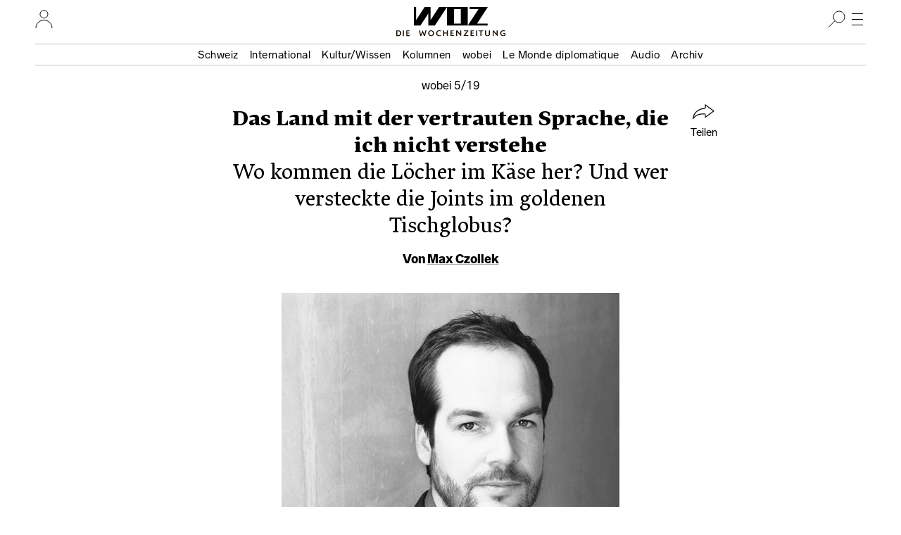

--- FILE ---
content_type: text/html; charset=UTF-8
request_url: https://www.woz.ch/1938/max-czollek/das-land-mit-der-vertrauten-sprache-die-ich-nicht-verstehe
body_size: 24458
content:
<!DOCTYPE html>
<html lang="de" dir="ltr">
  <head>
    <meta http-equiv="Content-Type" content="text/html; charset=utf-8" />
    <link rel="apple-touch-icon" sizes="57x57"   href="/libraries/drei/assets/icons/favicon/apple-touch-icon-57x57.png?0">
    <link rel="apple-touch-icon" sizes="60x60"   href="/libraries/drei/assets/icons/favicon/apple-touch-icon-60x60.png?0">
    <link rel="apple-touch-icon" sizes="72x72"   href="/libraries/drei/assets/icons/favicon/apple-touch-icon-72x72.png?0">
    <link rel="apple-touch-icon" sizes="76x76"   href="/libraries/drei/assets/icons/favicon/apple-touch-icon-76x76.png?0">
    <link rel="apple-touch-icon" sizes="114x114" href="/libraries/drei/assets/icons/favicon/apple-touch-icon-114x114.png?0">
    <link rel="apple-touch-icon" sizes="120x120" href="/libraries/drei/assets/icons/favicon/apple-touch-icon-120x120.png?0">
    <link rel="apple-touch-icon" sizes="144x144" href="/libraries/drei/assets/icons/favicon/apple-touch-icon-144x144.png?0">
    <link rel="apple-touch-icon" sizes="152x152" href="/libraries/drei/assets/icons/favicon/apple-touch-icon-152x152.png?0">
    <link rel="apple-touch-icon" sizes="180x180" href="/libraries/drei/assets/icons/favicon/apple-touch-icon-180x180.png?0">
    <link rel="icon" sizes="any 196x196" type="image/svg+xml" href="/libraries/drei/assets/icons/favicon/favicon.svg?0">
    <link rel="alternate icon" sizes="16x16 32x32 48x48" type="image/x-icon" href="/libraries/drei/assets/icons/favicon/favicon.ico?0">
    <link rel="icon" sizes="16x16"   type="image/png" href="/libraries/drei/assets/icons/favicon/favicon-16x16.png?0">
    <link rel="icon" sizes="32x32"   type="image/png" href="/libraries/drei/assets/icons/favicon/favicon-32x32.png?0">
    <link rel="icon" sizes="96x96"   type="image/png" href="/libraries/drei/assets/icons/favicon/favicon-96x96.png?0">
    <link rel="icon" sizes="160x160" type="image/png" href="/libraries/drei/assets/icons/favicon/favicon-160x160.png?0">
        <link rel="icon" sizes="196x196" type="image/svg+xml" href="/libraries/drei/assets/icons/favicon/favicon.svg?0">
    <link rel="icon" sizes="196x196" type="image/png" href="/libraries/drei/assets/icons/favicon/favicon-196x196.png?0">
    <meta name="msapplication-TileColor" content="#ffe700">
    <meta name="msapplication-TileImage" content="/libraries/drei/assets/icons/favicon/mstile-144x144.png?0">
    <meta name="msapplication-config"    content="/libraries/drei/assets/browserconfig.xml?0">
    <meta http-equiv="X-UA-Compatible"   content="IE=edge">
    <meta name="MobileOptimized"         content="width" />
    <meta name="HandheldFriendly"        content="true" />
    <meta name="viewport"                content="width=device-width, initial-scale=1.0">
    <meta name="apple-itunes-app"        content="app-id=1057920318" />
    <link rel="manifest" href="/libraries/drei/assets/manifest.json?0" />
    <meta property="article:publisher" content="https://www.facebook.com/DieWochenzeitung" />
<meta property="twitter:site" content="@Wochenzeitung" />
<link rel="dns-prefetch" href="https://analytics.wozhost.ch/" />
<link rel="canonical" href="https://www.woz.ch/1938/max-czollek/das-land-mit-der-vertrauten-sprache-die-ich-nicht-verstehe" />
<link rel="shortlink" href="https://www.woz.ch/!Q8HT9VDXJA70" />
<link rel="stylesheet" media="all and (scripting: none)" href="https://www.woz.ch/files/tone_css/tone-m-UkY01aCOQ.css?kNbsempfrRo" data-tone-async />
<meta property="og:title" content="Max Czollek: Das Land mit der vertrauten Sprache, die ich nicht verstehe" />
<meta name="twitter:title" content="Max Czollek: Das Land mit der vertrauten Sprache, die ich nicht verstehe" />
<meta property="og:url" content="https://www.woz.ch/!Q8HT9VDXJA70" />
<meta name="twitter:url" content="https://www.woz.ch/!Q8HT9VDXJA70" />
<meta property="og:type" content="article" />
<meta name="twitter:card" content="summary" />
<meta name="description" content="Die Schweiz ist ein merkwürdiger Ort. Ich mag merkwürdige Orte. Und darum soll es in diesem Text gehen: meinen persönlichen Blick auf die Schweiz. Denn dieses Land begleitet mich ziemlich exakt, seit ich ernsthaft Gedichte schreibe." />
<meta property="og:description" content="Die Schweiz ist ein merkwürdiger Ort. Ich mag merkwürdige Orte. Und darum soll es in diesem Text gehen: meinen persönlichen Blick auf die Schweiz. Denn dieses Land begleitet mich ziemlich exakt, seit ich ernsthaft Gedichte schreibe." />
<meta name="twitter:description" content="Die Schweiz ist ein merkwürdiger Ort. Ich mag merkwürdige Orte. Und darum soll es in diesem Text gehen: meinen persönlichen Blick auf die Schweiz. Denn dieses Land begleitet mich ziemlich exakt, seit ich ernsthaft Gedichte schreibe." />
<meta property="article:published_time" content="2019-09-12T18:34:55+02:00" />
<meta property="article:modified_time" content="2022-08-17T20:01:28+02:00" />
<meta name="image_src" content="https://www.woz.ch/files/styles/metatag_socialimage/public/text/bild/1938_twitter_fb_1080-540_wobei.png?itok=H9yybQ1c" />
<meta property="og:image" content="https://www.woz.ch/files/styles/metatag_socialimage/public/text/bild/1938_twitter_fb_1080-540_wobei.png?itok=H9yybQ1c" />
<meta name="twitter:image" content="https://www.woz.ch/files/styles/metatag_socialimage/public/text/bild/1938_twitter_fb_1080-540_wobei.png?itok=H9yybQ1c" />
<meta property="og:image:width" content="1080" />
<meta property="og:image:height" content="540" />

    <title>Max Czollek: Das Land mit der vertrauten Sprache, die ich nicht verstehe | WOZ Die Wochenzeitung</title>
    <link rel="stylesheet" media="all" href="https://www.woz.ch/files/css/css_Z21gNfMIxHqqkIwO7q2dAvqB2gWwWM-chdRTLFJFYCo.css?delta=0&amp;language=de&amp;theme=drei&amp;include=eJxVykEKgDAMRNELqT2SxHaUQGxKGrHHV7Eu3AyP4Uc1hGRHIZnYsY_C1Ydk4EDmHAVz1OzI_Vy0ob5EYldjkn9RaEOXYeX2me_gJJHwzAW6Ny2q" />
<link rel="stylesheet" media="all" href="https://www.woz.ch/files/css/css_fxWWB3dL9L7ZpEwE2Ic8Vk0nUU9DQxFF1Jvzvbv5PnM.css?delta=1&amp;language=de&amp;theme=drei&amp;include=eJxVykEKgDAMRNELqT2SxHaUQGxKGrHHV7Eu3AyP4Uc1hGRHIZnYsY_C1Ydk4EDmHAVz1OzI_Vy0ob5EYldjkn9RaEOXYeX2me_gJJHwzAW6Ny2q" />
<link rel="stylesheet" media="print" href="https://www.woz.ch/files/css/css_bT-X_56WA2Gj4r3_TIHCU3dLqY4F9sygK7dsF4vJe0c.css?delta=2&amp;language=de&amp;theme=drei&amp;include=eJxVykEKgDAMRNELqT2SxHaUQGxKGrHHV7Eu3AyP4Uc1hGRHIZnYsY_C1Ydk4EDmHAVz1OzI_Vy0ob5EYldjkn9RaEOXYeX2me_gJJHwzAW6Ny2q" />
<link rel="stylesheet" media="all" href="https://www.woz.ch/files/css/css_EbyKhV-JHFgtPk0oRZW_0UwKYoJLoiDp-nzQj0d0LvM.css?delta=3&amp;language=de&amp;theme=drei&amp;include=eJxVykEKgDAMRNELqT2SxHaUQGxKGrHHV7Eu3AyP4Uc1hGRHIZnYsY_C1Ydk4EDmHAVz1OzI_Vy0ob5EYldjkn9RaEOXYeX2me_gJJHwzAW6Ny2q" />

    
  </head>
  <body>
        <a href="#main-content" class="visually-hidden focusable">Direkt zum Inhalt</a>
    
      <div class="dialog-off-canvas-main-canvas" data-off-canvas-main-canvas>
    

<div class="layout-container">

  




<header class="page-header">
  <div class="page-header__menubar">
    <a href="/" class="page-header__front-link">
      <span data-visually-hidden>WOZ Die Wochenzeitung</span>
      <svg width="105" height="27" viewBox="0 0 105 27" fill="none">
<path d="M35.7043 0L23.6765 18.4481V0H15.1974L3.1695 18.4481V0H0V26.3313H9.34597L20.4799 9.23762V26.3313H29.8259L47.0279 0H35.7043ZM56.9156 2.9257H66.6409V23.3785H56.9156V2.9257ZM47.0279 26.3313H76.5015V0H47.0279V26.3313ZM79.2376 0V2.9257H91.7802L76.5015 26.3313H104.783V23.4056H89.7485L105 0H79.2376Z" fill="currentColor"/>
</svg>
      <img loading="lazy" alt="" height="9" width="155" class="page-header__tagline" data-transition-group="page-header" src="/libraries/drei/dist/web/icons/page-header/logo-sub.svg?0">
    </a>

    <hr class="page-header__ruler">

    

<section class="header-user-region__section">
  <h2 data-visually-hidden>Ihr Profil</h2>
  
<button class="toggle-button" type="button" aria-expanded="false" data-toggle-group="default" data-toggle-target-focus="" data-toggle-visibility="header-user-region__content" data-toggle-overlay="true">
  <span data-visibility-collapsed>
          <span data-visually-hidden>Nutzer:innenmenu öffnen</span>                  <svg width="25" height="26" viewBox="0 0 25 26" fill="none">
<path d="M1 26.0002C1 19.6981 6.12957 14.5898 12.458 14.5898C18.7864 14.5898 23.916 19.6981 23.916 26.0002" stroke="black" stroke-miterlimit="10"/>
<path d="M12.4597 11.7515C15.5314 11.7515 18.0216 9.27166 18.0216 6.21266C18.0216 3.15365 15.5314 0.673828 12.4597 0.673828C9.38787 0.673828 6.89771 3.15365 6.89771 6.21266C6.89771 9.27166 9.38787 11.7515 12.4597 11.7515Z" stroke="black" stroke-miterlimit="10"/>
</svg>

    
        </span>
  <span data-visibility-expanded hidden>
          <span data-visually-hidden>Nutzer:innenmenu schliessen</span>
      <svg width="24" height="24" fill="none" version="1.1" viewBox="0 0 24 24">
 <line x1="4.3" x2="20" y1="4.3" y2="20" stroke="#000" stroke-width="1"/>
 <line x1="4.3" x2="20" y1="20" y2="4.3" stroke="#000" stroke-width="1"/>
</svg>
      </span>
</button>

  <div hidden id="header-user-region__content" class="header-user-region__content">
                    

  <div class="header-user-login">

  <div class="header-user-login__form">
    <h3>Login</h3>
    <div id="block-userlogin" role="form">


      <form class="user-login-form" data-drupal-selector="user-login-form" action="/1938/max-czollek/das-land-mit-der-vertrauten-sprache-die-ich-nicht-verstehe?destination=/1938/max-czollek/das-land-mit-der-vertrauten-sprache-die-ich-nicht-verstehe" method="post" id="user-login-form" accept-charset="UTF-8">
  <div class="control control--type-text js-form-item form-item form-type-textfield js-form-type-textfield form-item-name js-form-item-name">
      <label for="user-login-form--name" class="control__label js-form-required form-required">Profilname</label>
        <input autocorrect="none" autocapitalize="none" spellcheck="false" autocomplete="username" placeholder="Profilname oder E-Mail Adresse" data-drupal-selector="user-login-form-name" type="text" id="user-login-form--name" name="name" value="" size="15" maxlength="60" class="form-text required" required="required" />

        </div>
<div class="control control--type-text js-form-item form-item form-type-password js-form-type-password form-item-pass js-form-item-pass">
      <label for="user-login-form--pass" class="control__label js-form-required form-required">Passwort</label>
        <input autocomplete="current-password" placeholder="Passwort" data-drupal-selector="user-login-form-pass" type="password" id="user-login-form--pass" name="pass" size="15" maxlength="128" class="form-text required" required="required" />

        </div>
<input autocomplete="off" data-drupal-selector="form-2a5ifkywzvcw7t4yunsagzkuflyruwtkl6xi3uklmji" type="hidden" name="form_build_id" value="form-2A5iFkYwzVCw7t4yunSAgzkUfLyrUWTkl6xI3uklmJI" />
<input data-drupal-selector="edit-user-login-form" type="hidden" name="form_id" value="user_login_form" />
<div data-drupal-selector="user-login-form-actions" class="form-actions js-form-wrapper form-wrapper" id="user-login-form--actions"><button data-drupal-selector="user-login-form-actions-submit" type="submit" id="user-login-form--actions--submit" name="op" value="Anmelden" class="button js-form-submit form-submit">Anmelden</button>
</div>

</form>
<ul><li><a href="/user/password" title="Anweisungen zum Zurücksetzen des Passwortes per E-Mail zusenden." class="request-password-link">Passwort zurücksetzen</a></li></ul>
  </div>
  </div>

  <div class="header-user-login__register">
    <h3>Bereits ein Abo?</h3>
    <a href="/user/abo-login">Profil einrichten</a>
    <a href="/app">App installieren</a>
  </div>

  <div class="header-user-login__subscribe">
    <h3>Neu hier?</h3>
    <a href="/abo/bestellen">Abo bestellen</a>
  </div>

</div>

    
        </div>

</section>

    <section class="header-search-region__section">
  <h2 data-visually-hidden>Suche</h2>

  
<button class="toggle-button" type="button" aria-expanded="false" data-toggle-group="default" data-toggle-target-focus="input[type=&#039;search&#039;]" data-toggle-visibility="header-search-region__content" data-toggle-overlay="true">
  <span data-visibility-collapsed>
          <span data-visually-hidden>Suche öffnen</span>
      <svg width="24" height="24" viewBox="0 0 24 24" fill="none">
<path d="M15 17C19.4183 17 23 13.4183 23 9C23 4.58172 19.4183 1 15 1C10.5817 1 7 4.58172 7 9C7 13.4183 10.5817 17 15 17Z" stroke="black" stroke-miterlimit="10"/>
<line x1="9.35355" y1="14.3536" x2="0.353553" y2="23.3536" stroke="black"/>
</svg>
      </span>
  <span data-visibility-expanded hidden>
          <span data-visually-hidden>Suche schliessen</span>
      <svg width="24" height="24" fill="none" version="1.1" viewBox="0 0 24 24">
 <line x1="4.3" x2="20" y1="4.3" y2="20" stroke="#000" stroke-width="1"/>
 <line x1="4.3" x2="20" y1="20" y2="4.3" stroke="#000" stroke-width="1"/>
</svg>
      </span>
</button>

  <div hidden id="header-search-region__content" class="header-search-region__content">
                    <div class="header-search-form">
  <form method="GET" action="/archiv">
    <label data-visually-hidden for="header-search-form--edit-keys">Suchbegriff</label>
    <input autocorrect="none" autocapitalize="none" spellcheck="false" placeholder="Suchbegriff" type="search" id="header-search-form--edit-keys" name="keys" value="" size="15" maxlength="60" class="form-text required" required="required" aria-required="true">
    <button type="submit" id="header-search-form--edit-submit"><img alt="Suchen" width="24" height="24" loading="lazy" src="/libraries/drei/dist/web/icons/page-header/search.svg"></button>
  </form>
</div>
    
        </div>
</section>

    <section class="header-nav-main-region__section">
  <h2 data-visually-hidden>Hauptmenü</h2>

  
<button class="toggle-button" type="button" aria-expanded="false" data-toggle-group="default" data-toggle-target-focus="" data-toggle-visibility="header-nav-main-region__content" data-toggle-overlay="true">
  <span data-visibility-collapsed>
          <span data-visually-hidden>Hauptmenü öffnen</span>
      <svg width="24" height="24" fill="none" version="1.1" viewBox="0 0 24 24">
 <g stroke="#000">
  <line x1="4" x2="20" y1="4.5" y2="4.5"/>
  <line x1="4" x2="20" y1="12.5" y2="12.5"/>
  <line x1="4" x2="20" y1="20.5" y2="20.5"/>
 </g>
</svg>
      </span>
  <span data-visibility-expanded hidden>
          <span data-visually-hidden>Hauptmenü schliessen</span>
      <svg width="24" height="24" fill="none" version="1.1" viewBox="0 0 24 24">
 <line x1="4.3" x2="20" y1="4.3" y2="20" stroke="#000" stroke-width="1"/>
 <line x1="4.3" x2="20" y1="20" y2="4.3" stroke="#000" stroke-width="1"/>
</svg>
      </span>
</button>

  <div hidden id="header-nav-main-region__content" class="header-nav-main-region__content">
                    

<nav class="header-nav-main">
  <div class="header-nav-main__editorial-content">
    <h3 data-visually-hidden>Inhalt</h3>
        

<div class="header-current-cell">
  <a href="/2603">
    <figure class="header-current-cell__packshot--overlay-none">
        <img loading="lazy" src="/files/styles/320w/public/cover/2026/woz_26_03_packshot_hires.jpg?itok=eLc5SWXE" width="320" height="477" alt="" />


      
    </figure>
    <strong data-full-inline>Aktuelle Ausgabe</strong>
    <span data-full-inline><time datetime="2026-01-15T12:00:00Z">15. Januar 2026</time>
</span>
  </a>
</div>


  
        

              <ul>
              <li>
                <a href="/t/schweiz" data-drupal-link-system-path="taxonomy/term/104">Schweiz</a></li>
          <li>
                <a href="/t/international" data-drupal-link-system-path="taxonomy/term/105">International</a></li>
          <li>
                <a href="/t/kultur-wissen" data-drupal-link-system-path="taxonomy/term/106">Kultur/Wissen</a></li>
          <li>
                <a href="/kolumnen" data-drupal-link-system-path="kolumnen">Kolumnen</a></li>
          <li>
                <a href="/wobei/index" data-drupal-link-system-path="wobei/index">wobei</a></li>
          <li>
                <a href="/lmd" data-drupal-link-system-path="lmd">Le Monde diplomatique</a></li>
          <li>
                <a href="/audio" data-drupal-link-system-path="node/91209">Audio</a></li>
          <li>
                <a href="/archiv" data-drupal-link-system-path="archiv">Archiv</a></li>
        </ul>
  




    </div>

  <div class="header-nav-main__info">
    <h3 data-visually-hidden>Infos und Dienstleistungen</h3>
        

              <ul>
              <li>
                <a href="/info/woz" data-drupal-link-system-path="node/16385">Über uns</a></li>
          <li>
                <a href="/veranstaltungen" data-drupal-link-system-path="veranstaltungen">Veranstaltungen</a></li>
          <li>
                <a href="/unterwegs" data-drupal-link-system-path="unterwegs">WOZunterwegs</a></li>
          <li>
                <a href="/inserate" data-drupal-link-system-path="node/16393">Inserieren</a></li>
          <li>
                <a href="/abo/bestellen" data-drupal-link-system-path="store/2">Abonnieren</a></li>
          <li>
                <a href="/abo/service" data-drupal-link-system-path="abo/service">Aboservice</a></li>
          <li>
                <a href="/markt" data-drupal-link-system-path="markt">WOZ Markt</a></li>
          <li>
                <a href="/shop" data-drupal-link-system-path="store/1">Shop</a></li>
          <li>
                <a href="https://www.prowoz.ch/" target="_blank">ProWOZ</a></li>
          <li>
                <a href="/info/kontakt" data-drupal-link-system-path="info/kontakt">Kontakt</a></li>
        </ul>
  



    </div>

  <div class="header-nav-main__varia">
    <div class="header-nav-main__subscribe">
      <ul>
        <li>
          <a href="/abo/bestellen">Die WOZ abonnieren</a>
        </li>
      </ul>
    </div>

    <div class="header-nav-main__app">
      <ul>
        <li>
          <a href="/app"><svg width="50" height="50" version="1.1" viewBox="0 0 50 50">
 <rect width="50" height="50" rx="8" ry="8" fill="#ffe700"/>
 <path d="m35.4534 17-8.90496 13.7254v-13.7254h-6.28971l-8.905 13.7254v-13.7254h-2.35375v19.6097h6.94356l8.25109-12.7273v12.7273h6.94356l12.7234-19.6097z" fill="#fff"/>
 <path d="m33.4534 14-8.90496 13.7254v-13.7254h-6.28971l-8.905 13.7254v-13.7254h-2.35375v19.6097h6.94356l8.25109-12.7273v12.7273h6.94356l12.7234-19.6097z"/>
</svg><span>Die WOZ in der App lesen</span></a>
        </li>
      </ul>
    </div>

    <div class="header-nav-main__social">
      <h3 data-visually-hidden>Soziale Medien</h3>
      <ul>
        <li>
          <a rel="nofollow noreferrer" href="https://troet.cafe/@woz" title="WOZ im Fediverse">
            <span data-visually-hidden>Fediverse</span>
            <svg width="25" height="25" viewbox="0 0 25 25"><use xlink:href="#mastodon"/></svg>
          </a>
        </li>
        <li>
          <a rel="nofollow noreferrer" href="https://www.facebook.com/DieWochenzeitung" title="WOZ bei Facebook">
            <span data-visually-hidden>Facebook</span>
            <svg width="25" height="25" viewbox="0 0 25 25"><use xlink:href="#facebook"/></svg>
          </a>
        </li>
        <li>
          <a rel="nofollow noreferrer" href="https://bsky.app/profile/woz.ch" title="WOZ bei Bluesky">
            <span data-visually-hidden>Bluesky</span>
            <svg width="25" height="25" viewbox="0 0 25 25"><use xlink:href="#bluesky"/></svg>
          </a>
        </li>
        <li>
          <a rel="nofollow noreferrer" href="https://www.instagram.com/woz_die_wochenzeitung/" title="WOZ bei Instagram">
            <span data-visually-hidden>Instagram</span>
            <svg width="25" height="25" viewbox="0 0 25 25"><use xlink:href="#instagram"/></svg>
          </a>
        </li>
      </ul>
    </div>
  </div>
</nav>

    
        </div>
</section>

    <div class="page-header__topics" data-transition-group="page-header">
    <section class="nav-topic" role="navigation" aria-labelledby="site-header__nav-topic__label">
  <h2 id="site-header__nav-topic__label" data-visually-hidden>Themen Menu</h2>
                  


              <ul>
              <li>
                <a href="/t/schweiz" data-drupal-link-system-path="taxonomy/term/104">Schweiz</a></li>
          <li>
                <a href="/t/international" data-drupal-link-system-path="taxonomy/term/105">International</a></li>
          <li>
                <a href="/t/kultur-wissen" data-drupal-link-system-path="taxonomy/term/106">Kultur/Wissen</a></li>
          <li>
                <a href="/kolumnen" data-drupal-link-system-path="kolumnen">Kolumnen</a></li>
          <li>
                <a href="/wobei/index" data-drupal-link-system-path="wobei/index">wobei</a></li>
          <li>
                <a href="/lmd" data-drupal-link-system-path="lmd">Le Monde diplomatique</a></li>
          <li>
                <a href="/audio" data-drupal-link-system-path="node/91209">Audio</a></li>
          <li>
                <a href="/archiv" data-drupal-link-system-path="archiv">Archiv</a></li>
        </ul>
  





    
      </section>
    </div>
  </div>

    <div class="page-header__share" id="sharing-widget-container"></div>
</header>
<div class="page-header-spacer"></div>

  

  <main role="main">
    <a id="main-content" tabindex="-1"></a>          
<div data-drupal-messages-fallback class="hidden"></div>







<article class="article-copytext article-content article--full article--brand-wobei article--type-regular" data-lift-set-container>
  
    <header class="article-header article-header--type-regular article-header--brand-wobei">      <h1 class="article-header__title article-header__style-title">Das Land mit der vertrauten Sprache, die ich nicht verstehe <i>Wo kommen die Löcher im Käse her? Und wer versteckte die Joints im goldenen Tischglobus?</i></h1>
  <p class="article-header__date">

<a class="article-header-date" href="/wobei/19-5">    wobei 5/<time datetime="2019-09-19T12:00:00Z">19</time>

  </a></p>

  
      <p class="article-header__byline">Von <a href="/p/max-czollek" rel="author" hreflang="de">Max Czollek</a></p>
  
      <div class="article-header__primary-visual">
              <div class="tiny-alternative" data-tiny-alternative-ready>
  <div data-tiny-alternative="default">
                
            </div>
  <div data-tiny-alternative="tiny">
                </div>
</div>
      
    </div>
  
    
  <section class="article-header__share" aria-hidden="true">
            
<button class="button button--with-icon sharing-widget__share-button" type="button" hidden>
  <svg width="32" height="22" fill="none" version="1.1" viewBox="0 0 32 22" aria-hidden="true">
 <path d="m18 0.93 12 8.8-12 8.8v-3.4c0-0.39-0.11-0.77-0.37-1-0.26-0.26-0.58-0.4-1-0.4-6.5 0.13-11 0.55-16 6.5 1.2-10 9.9-14 16-14 0.43 0 0.79-0.11 1.1-0.4 0.29-0.29 0.34-0.69 0.34-1.1z" stroke="currentColor" />
</svg>
  Teilen
</button>
        </section>
</header>

  
      

<section class="content-fragment-figure content-fragment-figure--half"><figure class="figure-size--half">
      <img loading="eager" srcset="/files/styles/480w/public/text/bild/1938_wobei_czollek_sw_tk.jpg?itok=_jMqXcvs 480w, /files/styles/960w/public/text/bild/1938_wobei_czollek_sw_tk.jpg?itok=2Xp5uqM4 960w" sizes="(min-width: 30rem) 30rem, 100vw" width="480" height="480" src="https://www.woz.ch/files/styles/480w/public/text/bild/1938_wobei_czollek_sw_tk.jpg?itok=_jMqXcvs" alt>

<figcaption>
          <span class="figcaption__caption">Max Czollek</span>
              <span class="figcaption__credit">Foto: Peter Hassiepen</span>
      </figcaption></figure>
</section>



<p>Die Schweiz ist ein merkwürdiger Ort. Ich mag merkwürdige Orte. Und darum soll es in diesem Text gehen: meinen persönlichen Blick auf die Schweiz. Denn dieses Land begleitet mich ziemlich exakt, seit ich ernsthaft Gedichte schreibe. Mein erster Besuch in der Schweiz war im selben Jahr, in dem ich die Mitglieder des späteren Lyrikkollektivs G13 bei einem Workshop in Südtirol traf. Zum Treffen war ich vom Tessin über Italien bis Bozen angereist. Ich hatte vorher noch nie Palmen in den Alpen gesehen. Was kein Wunder ist, ich wurde Ende der Achtziger im abgetrennten Ostteil einer Stadt geboren, die heute Hauptstadt ist, und kannte daher weder Palmen noch Alpen.</p>
<p>Dieser Text ist eine Aneinanderreihung von Szenen. Damit möchte ich verhindern, dass Sie denken, ich könnte etwas Systematisches über die Schweiz sagen. Das kann ich nicht. Im Gegenteil: Ich glaube sogar, es ist uns nur sehr begrenzt möglich, die eigene Wahrnehmung zu verlassen. Die Löcher, die dieser Text offen lässt, sind grösser als die des beeindruckendsten Schweizer Käses. Was nicht schlimm sein muss. Denn die Löcher, das weiss doch jeder, gehören zum Käse dazu. Wer etwas ohne Löcher möchte, holt sich eine Currywurst. Die gibts bei mir oben in Berlin, wo ich aufgewachsen bin und immer noch wohne.</p>
<p>Ach ja, ich esse keine Currywurst.</p>
<hr><p>Die frühste literarische Berührung mit der Schweiz hatte ich als kleiner Junge. Mein Vater konnte eine Menge Texte auswendig, darunter die satirische Kurzgeschichte «Wo kommen die Löcher im Käse her?» unseres Familienheiligen Kurt Tucholsky. Der Text gehörte zu meinen liebsten väterlichen Kurzauftritten. Die Schweiz taucht prominent auf, als der Papa in der Geschichte versucht, seinem Sohn zu erklären, wo die Löcher im Käse herkommen:</p>
<p><em>Papa: «Also, die Löcher im Käse, das ist bei der Fabrikation; Käse macht man aus Butter und aus Milch, da wird er gegoren, und da wird er feucht; in der Schweiz machen sie das sehr schön&nbsp;– wenn du gross bist, darfst du auch mal mit in die Schweiz, da sind so hohe Berge, da liegt ewiger Schnee darauf&nbsp;– das ist schön, was?»</em></p>
<p>Selbstverständlich eskaliert die Geschichte und demonstriert die Brüchigkeit bürgerlicher Contenance und Bildung. Aber schon der Papa aus Tucholskys Geschichte weiss, dass die Schweiz mehr ist als ihr Käse. Und natürlich ist das völlig richtig, selbst wenn ich den Gruyère mit am liebsten aus der Kühltheke meines Edeka ziehe. Der Papa kommt also vom Käse auf die hohen Berge und den ewigen Schnee. Womit er das Problem mit den Klischees nicht besser macht. Als würde man sagen: Deutschland, das ist nicht nur Autobahn. Das ist auch Oktoberfest und Rammstein. Und Klischees sind zwar unterhaltsam, aber man muss sie gut dosiert einsetzen, sonst verschwimmt der Gegenstand dahinter bis zur Unkenntlichkeit.</p>
<p>Die Schweiz ist für mich mehr als hohe Berge mit ewigem Schnee. Zumal das mit der Ewigkeit und dem Schnee jeden Sommer unwahrscheinlicher wird. Tolle Musik, Bücher und wichtige Verlage, das Theater am Neumarkt in Zürich, das jetzt von drei Frauen geführt wird. Oder auch neue Akteure in der Medienlandschaft wie die «Republik», die meinen Buchagenten aus Berlin abgeworben hat, der nun in der Schweiz dabei hilft, die Berichterstattung nicht den Rechten zu überlassen.</p>
<p>Ist dieser letzte Halbsatz jetzt schon eine zu krasse Zuspitzung der politischen Situation in Ihrem Land?&nbsp;– Vielleicht. Aber ist es ein Zufall, dass die NZZ von deutschen Figuren wie dem geschassten und sich sarrazinisierenden Chef des Verfassungsschutzes, Hans-Georg Maassen, als Quelle der Wahrheit zitiert wird? Applaus aus der falschen Ecke? Aus der Entfernung meines Schreibtischs, der ja wie gesagt im Norddeutschen Tiefland steht, muss diese Frage offenbleiben. Aber stellen möchte ich sie doch, in der Hoffnung, dass es ein bisschen knallt. Tucholsky:</p>
<p><em>«Ja. Aber Papa, wo kommen denn die Löcher im Käse her?»&nbsp;– «Ich habs dir doch eben erklärt: die kommen, wenn man ihn herstellt, wenn man ihn macht.»&nbsp;– «Ja, aber … wie kommen denn die da rein, die Löcher?»&nbsp;– «Junge, jetzt löcher mich nicht mit deinen Löchern und geh zu Bett! Marsch! Es ist spät!»&nbsp;– «Nein! Papa! Noch nicht! Erklär mir doch erst, wie die Löcher im Käse …» Bumm. Katzenkopf. Ungeheuerliches Gebrüll. Klingel.</em></p>
<hr><p>Ich erinnere mich an meinen ersten Besuch in Zürich. Ich begleitete damals meinen Freund und G13-Kollegen Tristan, der in Zürich aufgewachsen ist. Zwei Bekannte hatten für den Abend zur Verlobungs- oder Hochzeitsparty geladen. Die sehr wohlhabenden und stolzen Eltern billigten diese Verbindung und hatten ihren Sprösslingen einen luxuriösen Neubau in der Zürcher Innenstadt gekauft. Und die Wohnung bedeutete für mich den Blick in eine Welt, mit der ich sonst wenig Berührungspunkte habe. Der Balkon war als Traufe 180&nbsp;Grad um das Apartment gezogen, das sich über die halbe Etage erstreckte. Die offene Wohnküche war wie eine komplexe Curlingbahn mit spiegelblanken Oberflächen ausgestattet, in der Kochstelle wölbten sich zwei Vertiefungen für Woks, in denen Gemüse und Glasnudelsuppe köchelten. Davor erstreckte sich eine ausgedehnte Wohnsteppe mit vollverglaster Front, vor der ein DJ erst in den Sonnenuntergang, dann -aufgang spielte.</p>
<p>In einem der vielen Zimmer der dämmrigen Wohnung lagen Menschen auf Kissen und unterhielten sich, in einem anderen sassen sie auf Betten und in Sesseln oder rauchten an einem der offenen dreifachverglasten Fenster. Von einem Beistelltisch funkelte mich ein goldener Globus an. Als eine Besucherin meinen geblendeten Blick bemerkte, legte sie ihre Hand auf den Nordpol und liess die Kugel mit leichtem Druck aufschnappen. Von einer Hydraulik angetrieben, schob sich die Nordhalbkugel daraufhin nach oben, und aus dem Äquator klappten gut zwei Dutzend fertig gedrehte Joints. Ich kann seitdem nicht mehr an Zürich denken, ohne einen dampfenden Äquator vor mir zu sehen. Kann man das unter Umweltbewusstsein verbuchen?</p>
<hr><p>Ich möchte nicht über die Schweiz schreiben, ohne der Sprache einen Abschnitt zu widmen. Denn Schweizerdeutsch ist eine ganz hervorragende Sprache. Eine merkwürdige Sprache auch. Schweizerdeutsch ist, unabhängig von der regionalen Färbung, eine Fremdsprache für mich, von der ich dennoch das Gefühl habe, dass ich sie verstehen sollte. Ich könnte auch schreiben: Schweizerdeutsch ist eine vertraute Sprache, die ich nicht verstehe.</p>
<p>Das Vertraute im Schweizerdeutschen liegt für mich weniger in der zweifelbaren Nähe zum Hochdeutschen, sondern in der Verbindung von Schweizerdeutsch und Jiddisch, das mein Vater zwar nicht mehr sprechen, aber noch singen konnte. Und ich kann es nicht mehr singen, aber noch verstehen. Und das ist doch eine spannende Weitergabe von Tradition: sprechen, singen, verstehen. Dazu fällt mir ganz und gar nicht zufällig eine chassidische Geschichte über den Legendenrabbi Baal Schem Tov ein, die der jüdische Autor Schmuel Josef Agnon überliefert:</p>
<p><em>Wenn der Baal-schem etwas Schwieriges zu erledigen hatte …, dann ging er an eine bestimmte Stelle im Wald,&nbsp;zündete ein Feuer an und sprach, in mystischer Meditation versunken, Gebete&nbsp;– und alles geschah, wie er es sich vorgenommen hatte. Wenn eine Generation später Rabbi Dow-Bär, der Maggid von Mesritsch, dasselbe zu tun hatte, ging er an jene Stelle im Wald und sagte: «Das Feuer können wir nicht mehr machen, aber die Gebete können wir sprechen»&nbsp;– und alles ging nach seinem Willen. Wieder eine Generation später sollte Rabbi Mosche Leib aus Sassow jene Tat vollbringen. Auch er ging in den Wald und sagte: «Wir können kein Feuer mehr anzünden, und wir kennen auch die geheimen Meditationen nicht mehr, die das Gebet beleben; aber wir kennen den Ort im Wald, wo all das hingehört, und das muss genügen.» Und es genügte.</em></p>
<p>Wie für Rabbi Mosche Leib aus Sassow der Ort genügt, damit sich die Kette der Generation erhält und auch durch ihn fliessen kann, so wirkt das Schweizerdeutsche auf mich wie ein Baum in jenem Wald, von dem bei Agnon die Rede ist. Wahrnehmbar wird für mich diese Verwandtschaft in der Diminutivendung «li», die im Schweizerdeutschen vielfach an die Wortenden gehängt wird, sodass der Eindruck eines rhythmischen Singsangs entsteht. Im Jiddischen lautet das Diminutiv «el» oder in zweiter Steigerung «ele»: «shnirele perele, gildene fon».</p>
<hr><p>Vor einigen Jahren lebte ich für zehn Tage in Bern. Nicht besonders viel, aber für mehr hat es bislang noch nicht gereicht. Anlass war ein Lyriktreffen, das mein Berner Kollege Michael Fehr gemeinsam mit dem österreichischen Autor Robert Prosser und mir organisiert hatte. Fünfzehn Schreibende setzten sich zusammen, um gemeinsam über Lyrik zu diskutieren, zu schreiben und Möglichkeiten ihrer Präsentation auszuloten. Tags sassen wir im Robert-Walser-Zentrum, abends lasen wir als lyrische Late Night beim Aprillen-Festival.</p>
<p>Es waren leuchtende Tage. In meiner Erinnerung blühten die Kirschbäume am Berner Bärengraben. Damals entstand mein Bild von der Schweiz als Frühlingsland. Das ist Grund dafür, dass ich mir die dunklen Romane des in der Nähe von Bern geborenen Christian Kracht immer wie vor einem Fenster und mit Blick auf blühende Kirschbäume geschrieben vorstelle. Es raunt sich besser im Frühling.</p>
<p>Direkt im Anschluss an das Lyriktreffen zogen Robert und ich in Michaels Wohnung ein, um uns dem nächsten Projekt zu widmen: einer Anthologie junger deutschsprachiger Gegenwartslyrik. Dafür mussten knapp 3000 eingesandte Texte gesichtet und erst einzeln bewertet, dann gemeinsam diskutiert werden. Das war harte Arbeit. Aber an ihrem Ende standen jeweils wunderbare Whiskyabende in Michaels Küche. Das motivierte. Das Ergebnis erschien ein halbes Jahr später als «Lyrik von Jetzt 3.&nbsp;Babelsprech». Es war Herbst geworden.</p>
<p>Ich sehe uns drei zur Frühstückszeit in Michaels sonnendurchspülter Berner Küche sitzen und Kaffee trinken, im Hintergrund läuft das Radio, erst mit dem Zeitzeichen drängt die Stimme des Sprechers zurück in unsere Wahrnehmung. Unter den Meldungen wird verlautbart, dass es sich bei dem Alarm im Berner Umland am gestrigen Tage um einen Fehlalarm gehandelt habe. Robert und ich schauen uns grinsend an. Ein Land, in dem ein Fehlalarm eine Meldung wert ist. Ein Frühlingsland.</p>
<hr><p>Anfang dieses Jahres war ich zur Langen Nacht der Museen nach Basel eingeladen. Mit meinem Kollegen Tobias Herzberg sollte ich eine temporäre Werkschau der Radikalen Jüdischen Kulturtage und des Desintegrationskongresses in den Räumen des Jüdischen Museums der Schweiz einrichten. Beide Veranstaltungen hatten wir gemeinsam mit KollegInnen im Studio&nbsp;R am Maxim-Gorki-Theater in Berlin organisiert. Das Jüdische Museum der Schweiz befand sich gerade im Umbau. Auch darum hatten wir uns im Vorfeld Baustellenklebeband besorgt, mit dem wir nun Flächen auf dem Boden und an der Wand markierten, um einen Rahmen für die Texte, Videos und Monologe zu ziehen, die wir zeigen wollten. Wir waren bereit für die erste jüdische Desintegrations-Bombenwerkstatt der Schweiz.</p>
<p>Ich hatte es im Vorfeld von gut meinenden, mit der Schweiz vertrauten Freundinnen raunen gehört, was ich dann direkt erlebte: Beim Adjektiv «radikal» und den an Zuspitzungen nicht ganz armen Performances fing das Publikum immer wieder an, unruhig auf seinen Plätzen rumzurutschen und sich im Raum umzuschauen, als müsste es noch eine weitere Veranstaltung geben, irgendetwas anderes als diese Aufführungen zwischen Baustellenklebeband. Selbstverständlich galt das nicht für alle. Unvergessen jener ältere Herr, der nach einer meiner Lesungen zu mir kam und sich als Mitglied der jüdischen Gemeinde zu erkennen gab. Nachdem er sich bedankt hatte, fing er an, mir eine nicht jugendfreie Geschichte aus seiner Jugend zu erzählen, und schlug mir dann mit heiserem Lachen auf den Rücken. Aber ansonsten fühlte man sich in der Mehrheit offensichtlich eher unwohl mit den Zuspitzungen, die uns in Berlin so zwingend vorgekommen waren.</p>
<hr><p>Zu Recht und ganz schweizerisch könnten Sie jetzt denken: Ja, aber was gibt es denn schon zu gewinnen mit dieser Radikalität politischer Kritik, selbst wenn sie im Gewand der Kunst daherkommt? Die Antwort ist nicht nur eine Frage der Ideologie, sondern auch eine Stilfrage, die sich vielleicht besser durch die Musik erklären lässt, die man hört, als durch die jeweilige politische Einstellung. Ich habe die letzten Jahre gerne die New Yorker Rapperin Angel Haze oder das Berliner Aggro-Tic-Tac-Toe-Remake SXTN gehört. Und da war ich in einer anderen Stimmung als die Jahre, in denen ich ein ständig Hans-Eckardt Wenzel oder Joan Baez auf dem Walkman hatte.</p>
<p>Zugleich regte sich bei mir aber der Verdacht, hinter dem Zurückschrecken unseres Publikums in Basel stünde eine Art Sättigung, die mir fremd ist. Musik hin oder her. Und ist dieses Gefühl der Fremdheit so überraschend? Nordostdeutschland ist eben nicht Alpen, sondern kontinentales Klima über dem von Gletschern planierten Flachland. Darüber hinaus komme ich mir seit der Anpassung des Wechselkurses von Euro zu Franken vor wie ein Luftmensch auf Durchreise mit Löchern in den Taschen (da sind sie wieder, die Löcher). Ich denke aber auch an die sichtbaren MigrantInnen, die mir hier begegnen. Im Gang der Hotels, in denen ich für Auftritte untergebracht werde, wo sie als Putzkräfte arbeiten. Im Strassenverkehr, wo sie in den wenigen klapprigen Autos, die es hier überhaupt gibt, an mir vorbeifahren.</p>
<p>Dann erscheint mir die Schweiz wie die paradiesische Dystopie einer modernen kapitalistischen Gesellschaft auf der Siegerseite, die alle wesentlichen Klassenkonflikte externalisiert hat. Ein Frühlingsland, wie es ja auch Deutschland ist, dessen Bevölkerung der Rapper Dendemann in seinem Song «Keine Parolen» in den Mund legt: «Alles was ich will, is’ endlich nix mehr wollen / Ich bin satt geboren, mein Glas war extra voll.» Das stimmt natürlich auch in der Schweiz nicht für alle. Ganz und gar nicht. Zwar war die Schweiz auch Ende 2018 das reichste Land der Welt, aber der Reichtum ist zugleich, wenn auch auf relativ hohem Niveau, sehr ungleich verteilt. Vielen Schreibenden fällt es nicht leicht, über die Runden zu kommen. Aber hey, is eben Lyrik, hättet ja auch was Ordentliches studieren können!</p>
<p>Mein Freund Björn Kuhligk schreibt in einem seiner Gedichte: «und Deutschland da, wo man nichts sieht / wo ich mir den Zahnstein entfernen lasse». Und das gilt doch auch für die Schweiz. Denn das ist nicht nur das Land der Bärengehege, Fehlalarme und goldenen Marihuanaglobusse, sondern auch das Land, wo man unter Umständen radikale Veränderungen ablehnt, weils einem unbehaglich wird dabei. Von wo aus man die deutschen politischen Debatten kopfschüttelnd und etwas jovial betrachtet, provokative Kunst lieber einlädt und die zugespitzten Bücher eher pikiert diskutiert. Ein Land der Besitzstandswahrung also, denn wer viel hat, kann auch viel verlieren. Macht einen, und das finde ich logisch, vorsichtig, was die Veränderung von Gesellschaft angeht. </p>
<hr><p>Die Spannung zwischen Sehnsuchtsort und Fremdheit wird für mich am deutlichsten sichtbar in der Stadt, mit der ich diesen Text auch begonnen habe: Zürich. Zürich ist für mich ein Ort mit bisweilen surrealer Lebensqualität. Ich kann so etwas nicht sehen, ohne zu fragen, auf wessen Rücken diese Uferpromenade, diese Universität, diese wunderbar restaurierten Gebäude errichtet wurden. Während ich das denke, erinnere ich mich daran, dass die Schweiz kräftig vom Zweiten Weltkrieg profitierte und auch selber mittat. Und obwohl ich das weiss, denke ich mir die Schweiz gelegentlich als eine Zukunft, die Deutschland hätte realisieren können. Und nicht realisiert hat.</p>
<p>Zürich sieht an vielen Stellen nicht so aus wie Deutschland. Und sage ich Deutschland, meine ich Berlin. Was in Berlin noch lebt, noch umkämpft ist oder historisch nachgebildet wird, ist in Zürich bereits erledigt oder nie weg gewesen. Das gilt im Guten wie im Schlechten. Noch bis in die Neunziger soll Zürich eine der härtesten Drogenszenen Europas gehabt haben, vor allem um den Hauptbahnhof. Und wenn ich mich richtig erinnere, dann ist Zürich in Jörg Fausers Roman «Rohstoff» tatsächlich ein Mekka der Heroinjunkies. Diese Karawane der Drogensüchtigen muss schon vor einer ganzen Weile weitergezogen sein, denn davon ist nichts mehr zu sehen.</p>
<p>An einigen Ecken ist mir die Stadt dann aber auch wieder überraschend nah, gerade in diesem Bahnhofsviertel um die Langstrasse, das zu denjenigen Bezirken der Innenstadt zählt, die gerade heftig gentrifiziert werden. In dieser einen, möglicherweise letzten Strasse ihrer Art finde ich die gleiche vertraute Mischung aus Dönerbude und Eckkneipe, Spätshop und Discounter, die ich auch von zu Hause kenne. Und dort befindet sich eine Bar, die Rothaus heisst. Ich war dort diesen Mai für eine Podiumsdiskussion zu Gast. Zu trinken gab es Solibier für den feministischen Frauenstreik, an den Wänden hingen Poster vergangener politischer Kämpfe, ein angewetzter Tresen in der Ecke, ein paar durchgesessene Polsterbänke unter den Fenstern, ein Päckchen Drehtabak auf den Lehnen. Die internationale Ästhetik linker Subkulturen.</p>
<p>Als ich nach einem Ausflug in ein angesagtes Restaurant noch mal dorthin zurückkehrte und mir der Barmann das vierte Bier ausgab, hatte ich fast vergessen, dass das hier Zürich war und nicht die Rote Flora in Hamburg. Oder das Café Einhorn im Wiener 6.&nbsp;Bezirk. Oder das Liberación in Berlin Friedrichshain, wo dich Rosa Luxemburg aus einem sepiabraunen Rahmen anschaut, während die Kickertische unter der Dauerbenutzung ächzen und quietschen. Und ein nun gar nicht mehr so kleiner Junge die nicht mehr ganz so speckigen Arme zum Himmel hebt und, den Kosmos anklagend, weithin hallend ruft: «Mama! Wo kommen die Löcher im Käse her&nbsp;–?»</p>






<section id="content-fragment-factbox--235160397" class="content-fragment-factbox" data-expanded="true">
  <h2>
        Max Czollek
    </h2>

      <p>Mit «Desintegriert euch» hat Max Czollek letztes Jahr Furore gemacht. Der 1987 geborene Berliner rechnet in seinem Essay mit einer falsch verstandenen Integrationspolitik ab und plädiert für eine «Gesellschaft der radikalen Vielfalt». In seiner 2016 abgeschlossenen Dissertation untersuchte er Wurzeln und Ausbreitung des Antisemitismus im protokatholischen Frühchristentum. Czollek ist Mitglied des Lyrikkollektivs G13 und Kurator des internationalen Lyrikprojekts Babelsprech. Im Verlagshaus Berlin erschienen bislang die Gedichtbände «Druckkammern» (2012), «Jubeljahre» (2015) und, ganz druckfrisch, «Grenzwerte».</p>
  
  </section>


  </article>
<section class="article--full__share">
      
<button class="button button--with-icon sharing-widget__share-button" type="button" hidden>
  <svg width="32" height="22" fill="none" version="1.1" viewBox="0 0 32 22" aria-hidden="true">
 <path d="m18 0.93 12 8.8-12 8.8v-3.4c0-0.39-0.11-0.77-0.37-1-0.26-0.26-0.58-0.4-1-0.4-6.5 0.13-11 0.55-16 6.5 1.2-10 9.9-14 16-14 0.43 0 0.79-0.11 1.1-0.4 0.29-0.29 0.34-0.69 0.34-1.1z" stroke="currentColor" />
</svg>
  Teilen
</button>
  </section>

  <section class="prowoz-box">
  <div class="prowoz-box__content">
    <h2 data-visually-hidden>Recherchierfonds</h2>

    <div class="prowoz-box__logo">
      <svg version="1.1" viewBox="0 0 76.91 12.004">
<path d="m65.73 1.5704h5.43l-6.63 10.14h12.27v-1.26h-6.52l6.63-10.15h-11.18zm-14 10.14h12.8v-11.41h-12.77v11.41zm4.27-10.14h4.22v8.88h-4.22zm-11.69 10.14 7.45-11.41h-4.93l-5.2 8v-8h-3.69l-5.21 8v-8h-1.38v11.42h4.06l4.83-7.41v7.41h4.07zm-14.64-5.71a5.83 5.83 0 0 0-5.67-6h-0.33a5.87 5.87 0 0 0-5.94 5.8v0.28a5.73 5.73 0 0 0 5.53 5.92h0.47a5.8 5.8 0 0 0 6-5.59q0-0.18 0-0.36h-0.06zm-1.67 0c0 2.49-1.57 4.86-4.29 4.86s-4.38-2.21-4.38-4.86 1.83-4.91 4.34-4.91 4.33 2.06 4.33 4.91zm-10.82 5.72-3.35-5.45a3.22 3.22 0 0 0 1.86-2.88 3 3 0 0 0-1-2.32 4.27 4.27 0 0 0-2.85-0.77h-3.07v11.42h1.47v-5a15.48 15.48 0 0 0 2.11-0.08l3.1 5h1.73zm-4-6.54a3.14 3.14 0 0 1-1.67 0.42 4.91 4.91 0 0 1-0.57 0l-0.75 1v-5.15h1a3.42 3.42 0 0 1 2.09 0.4 1.92 1.92 0 0 1 0.72 1.61 2 2 0 0 1-0.89 1.72zm-6.18-1.75a3.1 3.1 0 0 0-1.84-2.78 4 4 0 0 0-1.9-0.35h-3.26v11.42h1.48v-4.85h0.6a6.33 6.33 0 0 0 3.34-0.69 3.25 3.25 0 0 0 1.58-2.75zm-1.6 0a2.09 2.09 0 0 1-1 1.78 3.83 3.83 0 0 1-2.17 0.42l-0.76 1v-5.17h1.53c1.15 0 2.33 0.47 2.33 2z" />
</svg>
    </div>

    <p>
      Dieser Artikel wurde ermöglicht durch den Recherchierfonds des
      Fördervereins ProWOZ. Dieser Fonds unterstützt Recherchen und Reportagen,
      die die finanziellen Möglichkeiten der WOZ übersteigen. Er speist sich aus
      Spenden der WOZ-Leser:innen.
    </p>

    <a class="prowoz-box__call-to-action" href="https://www.prowoz.ch/">
      Förderverein ProWOZ unterstützen
    </a>
  </div>

</section>

<img data-owen-url="https://pl02.owen.prolitteris.ch/na/vzm.2535-Q8HT9VDXJA70!~!aHR0cHM6Ly93d3cud296LmNoLzE5MzgvbWF4LWN6b2xsZWsvZGFzLWxhbmQtbWl0LWRlci12ZXJ0cmF1dGVuLXNwcmFjaGUtZGllLWljaC1uaWNodC12ZXJzdGVoZQ==" height="1" width="1" alt border="0">





      </main>

      
<div class="views-element-container" id="block-footer-search-mlt-block">


      <div><div class="js-view-dom-id-9c4e093f719c794591dee308bcd73a7538340ec9a3b05cf7dd156743fd9c5128 view--search-mlt">
  
  
  

  
  
  

  

  <section class="article-related-box">
  <h2>Ähnliche Texte</h2>

  <p>Das könnte Sie auch interessieren</p>

    <div class="scrollable-row-container article-related-box__scroller" data-row-scroll-role="container">
        <div class="article-related-box__content" data-row-scroll-role="scroll">          



<div data-block-link-container class="article-related article-related--type-" data-article-free>
  <a href="/1840/sachbuch/schluss-mit-dem-gedaechtnistheater" data-block-link >
    <h3 class="article-related__title">
              <span data-full-inline class="article-related__kicker">
          Sachbuch
          <span data-visually-hidden>:</span>
        </span>
                    <span data-full-inline class="article-related__heading">
              Schluss mit dem Gedächtnistheater
  
        </span>
          </h3>
  </a>
      <section class="article-related__primary-visual">
      <figure>  <img loading="lazy" src="/files/styles/480w/public/text/bild/1840-23_czollek_ab.jpg?itok=VdNax8N-" width="480" height="343" alt="Max Czollek" />

</figure>

    </section>
  
  <p class="article-related__date">
    <span data-full-inline>
          <time datetime="2018-10-04T12:00:00Z">04.10.2018</time>

      </span>
  </p>
</div>
<hr>



<div data-block-link-container class="article-related article-related--type-" data-article-free>
  <a href="/2120/erinnerungskultur/buergerliche-mitte-bedeutet-auch-heute-meistens-eine-legitimierung-rechter" data-block-link >
    <h3 class="article-related__title">
              <span data-full-inline class="article-related__kicker">
          Erinnerungskultur
          <span data-visually-hidden>:</span>
        </span>
                    <span data-full-inline class="article-related__heading">
              «Bürgerliche Mitte bedeutet auch heute meistens eine Legitimierung rechter Diskurse, die als Meinung einer vermeintlich schweigenden Mehrheit beworben wird»
  
        </span>
          </h3>
  </a>
      <section class="article-related__primary-visual">
      <figure>  <img loading="lazy" src="/files/styles/480w/public/text/bild/2120_20_ichbinsophiescholl_ab.jpg?itok=nbhkpzrZ" width="480" height="343" alt="Schauspielerin Luna Wedler in der ARD-Instagram-Aktion «ichbinsophiescholl»" />

</figure>

    </section>
  
  <p class="article-related__date">
    <span data-full-inline>
          <time datetime="2021-05-20T12:00:00Z">20.05.2021</time>

      </span>
  </p>
</div>
<hr>



<div data-block-link-container class="article-related article-related--type-" data-article-free>
  <a href="/zuercher-stadtplanung/chreis-5-isch-min-name" data-block-link >
    <h3 class="article-related__title">
              <span data-full-inline class="article-related__kicker">
          Zürcher Stadtplanung
          <span data-visually-hidden>:</span>
        </span>
                    <span data-full-inline class="article-related__heading">
              «Chreis 5 isch min Name»
  
        </span>
          </h3>
  </a>
      <section class="article-related__excerpt">
      Das Herz Zürichs ArbeiterInnen- und ImmigrantInnenviertel, Ort des Widerstandes, so genannte Problemzone, Sandkasten für Spekulation und Stadtplanung: Im Zürcher Kreis 5 wird auch gelebt. Wie?    </section>
  
  <p class="article-related__date">
    <span data-full-inline>
          <time datetime="2004-04-29T12:00:00Z">29.04.2004</time>

      </span>
  </p>
</div>
<hr>



<div data-block-link-container class="article-related article-related--type-" data-article-free>
  <a href="/2540/lyrik/aber-die-feier-der-poesie-bleibt/!NNE2DKC307VW" data-block-link >
    <h3 class="article-related__title">
              <span data-full-inline class="article-related__kicker">
          Lyrik
          <span data-visually-hidden>:</span>
        </span>
                    <span data-full-inline class="article-related__heading">
              Aber die Feier der Poesie bleibt
  
        </span>
          </h3>
  </a>
      <section class="article-related__excerpt">
      Die eigenen Gedichte vortragen, auch wenn manche danach zurück an die Front müssen. Ein persönlicher Bericht vom 16. internationalen Lyriktreffen in der Ukraine.    </section>
  
  <p class="article-related__date">
    <span data-full-inline>
          <time datetime="2025-10-02T12:00:00Z">02.10.2025</time>

      </span>
  </p>
</div>
<hr>



<div data-block-link-container class="article-related article-related--type-" data-article-free>
  <a href="/0945/das-leben-der-ruth-guggenheim-heussler/ich-habe-keinen-keller-im-schrank" data-block-link >
    <h3 class="article-related__title">
              <span data-full-inline class="article-related__kicker">
          Das Leben der Ruth Guggenheim Heussler
          <span data-visually-hidden>:</span>
        </span>
                    <span data-full-inline class="article-related__heading">
              «Ich habe keinen Keller im Schrank»
  
        </span>
          </h3>
  </a>
      <section class="article-related__excerpt">
      Was haben Marlene Dietrich, Thomas Mann und Theo Pinkus gemeinsam? Sie alle kannten Ruth Guggenheim Heussler, die Tochter eines russischen Revolutionärs und einer Schweizer Jüdin. Ein Einblick in ein äusserst beziehungsreiches Leben.    </section>
  
  <p class="article-related__date">
    <span data-full-inline>
          <time datetime="2009-11-05T12:00:00Z">05.11.2009</time>

      </span>
  </p>
</div>
      </div>
    </div>

</section>

    

  
  

  
  
</div>
</div>

  </div>
<div class="views-element-container" id="block-footer-market-jobs-box-block">


      <div class="js-view-dom-id-255eaaf72723c32357578d8e0c8ea7ea4d5a4b8877587eca60c5c7f9d3fe4d5c view--market-jobs-box">
  
  
  

  
  
  

  

  <section class="market-job-box--article">
  <h2 class="market-job-box__title"><a href="/markt/jobs">Stellenmarkt</a></h2>
  <div class="scrollable-row-container" data-row-scroll-role="container">
        <div class="market-job-box__content" data-row-scroll-role="scroll">        

<div class="market-job-entry-box">
  <a href="/markt/jobs/verantwortlicher-projektpartnerschaften-80">
    <strong>Verantwortliche:r Projektpartnerschaften 80 %</strong>
    <span>SolidarMed | Luzern | Festanstellung | 80 %</span>
  </a>
</div>

<hr>
      

<div class="market-job-entry-box">
  <a href="/markt/jobs/fachperson-soziale-arbeit-sozialpaedagogik">
    <strong>Fachperson Soziale Arbeit / Sozialpädagogik</strong>
    <span>igs Bern | Fraubrunnen | Festanstellung | 80 %</span>
  </a>
</div>

<hr>
      

<div class="market-job-entry-box">
  <a href="/markt/jobs/sachbearbeiterin-kreditorenbuchhaltung-70">
    <strong>Sachbearbeiter*in Kreditorenbuchhaltung 70 %</strong>
    <span>Stiftung Kinderdorf Pestalozzi | Trogen | Festanstellung | 70 %</span>
  </a>
</div>

<hr>
      

<div class="market-job-entry-box">
  <a href="/markt/jobs/regionalsekretaerin-sektor-logistik-80">
    <strong>Regionalsekretär:in Sektor Logistik (80 %)</strong>
    <span>syndicom - Gewerkschaft Medien und Kommunikation | Olten | Festanstellung | 80 %</span>
  </a>
</div>

<hr>
      

<div class="market-job-entry-box">
  <a href="/markt/jobs/stv-geschaeftsleiterin-und-co-bereichsleiterin-70">
    <strong>Stv. Geschäftsleiterin und Co-Bereichsleiterin 70 %</strong>
    <span>Frauenhaus Winterthur | Winterthur | Festanstellung | 70 %</span>
  </a>
</div>

<hr>
          <div class="market-job-box__more-link">
            <a href="/markt/jobs">Alle Stellenanzeigen…</a>
          </div>
      </div>
    </div>
</section>

    

  
  

  
  
</div>


  </div>
<div class="views-element-container" id="block-footer-banner-box-block">


      <div><div class="js-view-dom-id-171d9a7cfc396a015cfebbc3d948fe3f137c326c063f28bd5d7284b53f9635ac view--banner-box">
  
  
  

  
  
  

      <div>


<aside class="content-fragment-banner" data-lift-set-placement="01">
      <div
  data-banner-set
  data-track-content
  data-content-name="Papier Eisbär"
>
          

<div
  class="banner-full banner-full--type-image banner-full--size-rectangle"
  data-banner-role="filler"
  data-banner-size="rectangle"
  data-banner-not-before=""
  data-banner-not-after=""
  data-content-piece="WOZ_Digital_Ads_600x600_Eisbaer.jpg"
  data-content-target="https://www.woz.ch/abo/bestellen"
>
  <h2>Werbung</h2>
      <a href="https://www.woz.ch/abo/bestellen">
        <img loading="lazy" src="https://www.woz.ch/files/filler/2025/WOZ_Digital_Ads_600x600_Eisbaer.jpg" width="600" height="600" alt="Ich möchte kein Eisbär sein. WOZ Die Wochenzeitung. Jetzt abonnieren." />

    </a>
  </div>

      </div>
  </aside>
</div>
    <div>

<aside class="content-fragment-banner content-fragment-banner--size-card" data-lift-set-placement="02">
      <div data-tone-hash="m-UkY01aCOQ"><div 
  data-block-link-container
  data-icon-rotation="0"
  class="frontpage-card-color-link frontpage-card-color-link--small--left"><div class="frontpage-card-color-link--content"><h3><a draggable="false" href="/newsletter" data-block-link>WOZ-Newsletter</a></h3><p>Wöchentlich bestens informiert: Hier den kostenlosen WOZ-Newsletter abonnieren!&nbsp;</p></div><figure><img width="160" height="160" alt="" src="https://www.woz.ch/files/card/2023/at-zeichen-einzel_pfad_rand.svg" /></figure></div></div>
  </aside>
</div>

    

  
  

  
  
</div>
</div>

  </div>


    <footer id="page-footer" role="contentinfo">
  <h2 data-visually-hidden>Fussbereich</h2>
  <div class="page-footer--wrapper">
    <div>
        <ul>
          <li><a href="/">Start</a></li>
          <li><a href="/aktuelle-woz">Aktuelle Ausgabe</a></li>
          <li><a href="/app">App</a></li>
          <li><a href="/newsletter">Newsletter</a></li>
        </ul>
        <ul class="page-footer--social">
          <li>
            <a href="https://troet.cafe/@woz" rel="me nofollow noreferrer" title="WOZ im Fediversum" aria-label="Fediversum">
              <svg width="25" height="25" viewbox="0 0 25 25"><use xlink:href="#mastodon"/></svg>
            </a>
          </li>
          <li>
            <a href="https://www.facebook.com/DieWochenzeitung" rel="nofollow noreferrer" title="WOZ bei Facebook" aria-label="Facebook">
              <svg width="25" height="25" viewbox="0 0 25 25"><use xlink:href="#facebook"/></svg>
            </a>
          </li>
          <li>
            <a href="https://bsky.app/profile/woz.ch" rel="nofollow noreferrer" title="WOZ bei Bluesky" aria-label="Bluesky">
              <svg width="25" height="25" viewbox="0 0 25 25"><use xlink:href="#bluesky"/></svg>
            </a>
          </li>
          <li>
            <a href="https://www.instagram.com/woz_die_wochenzeitung/" rel="nofollow noreferrer" title="WOZ bei Instagram">
              <svg width="25" height="25" viewbox="0 0 25 25"><use xlink:href="#instagram"/></svg>
            </a>
          </li>
        </ul>
    </div>
    <hr>
    <div>
      <ul>
        <li><a href="/t/schweiz">Schweiz</a></li>
        <li><a href="/t/international">International</a></li>
        <li><a href="/t/kultur-wissen">Kultur/Wissen</a></li>
        <li><a href="/wobei/index">wobei</a></li>
        <li><a href="/lmd/index">Le Monde diplomatique</a></li>
      </ul>
    </div>
    <hr>
    <div>
      <ul>
        <li><a href="/abo/bestellen">Abonnieren</a></li>
        <li><a href="/abo/service">Aboservice</a></li>
        <li><a href="/inserate">Inserieren</a></li>
        <li><a href="/markt">WOZ Markt</a></li>
        <li><a href="/shop">Shop</a></li>
      </ul>
    </div>
    <hr>
    <div>
      <ul>
        <li><a href="/info/kontakt">Kontakt</a></li>
        <li><a href="/info/woz">Über uns</a></li>
        <li><a href="/archiv">Archiv</a></li>
        <li><a href="/spenden">Spenden</a></li>
        <li><a href="https://prowoz.ch" target="_blank" rel="noopener">ProWOZ</a></li>
      </ul>
    </div>
    <hr>
    <div>
      <ul>
        <li><a href="/nutzungsbedingungen">Nutzungs&shy;bedingungen</a></li>
        <li><a href="/datenschutz">Datenschutz&shy;erklärung</a></li>
        <li><a href="/agb">AGB</a></li>
        <li><a href="/impressum">Impressum</a></li>
      </ul>
    </div>
    <hr>
    <div>
      <p>Genossenschaft Infolink</p>
      <p>WOZ Die Wochenzeitung</p>
      <p>Hardturmstrasse 66</p>
      <p>CH-8031 Zürich</p>
      <p><a href="tel:+41444481414">+41 44 448 14 14</a></p>
      <p><a href="mailto:woz@woz.ch">woz@woz.ch</a></p>
    </div>
  </div>
</footer>  
  <div class="modal-overlay"></div>

</div>
  </div>

    <script type="application/ld+json">{
    "@context": "https:\/\/schema.org",
    "@type": "NewsMediaOrganization",
    "name": "Genossenschaft Infolink",
    "iso6523Code": "0169:CH-020-5.900.801-6",
    "address": {
        "@type": "PostalAddress",
        "streetAddress": "Hardturmstrasse 66",
        "postalCode": "8031",
        "addressLocality": "Zürich",
        "addressCountry": "CH"
    },
    "sameAs": [
        "https:\/\/www.wikidata.org\/wiki\/Q122748778"
    ],
    "email": "woz@woz.ch",
    "url": "https:\/\/www.woz.ch",
    "@id": "https:\/\/www.woz.ch\/#GenossenshaftInfolink"
}</script>

    <svg height="1" width="1" aria-hidden="true" hidden>
    <g id="facebook">
        <path d="m14.3998 24.6817v-12.3428h3.40716l0.4515-4.25338h-3.85866l0.0058-2.12886c0-1.10935 0.1054-1.70377 1.69875-1.70377h2.13002v-4.25387h-3.40765c-4.09311 0-5.53378 2.06335-5.53378 5.53326v2.55372h-2.55138v4.2534h2.55138v12.3423z" fill="currentColor" clip-rule="evenodd" fill-rule="evenodd"/>
    </g>
    <g id="twitter">
        <path d="m12.1461 7.76182 0.0532 0.87587-0.8853-0.10725c-3.22243-0.41112-6.03762-1.80536-8.42787-4.14697l-1.16857-1.16187-0.30099 0.85799c-0.637403 1.91262-0.230175 3.93248 1.09774 5.29097 0.70823 0.75075 0.54888 0.85799-0.67281 0.41112-0.42493-0.143-0.796749-0.25025-0.832161-0.19662-0.123938 0.12512 0.300991 1.75174 0.637401 2.39522 0.46034 0.8938 1.39874 1.7696 2.42566 2.288l0.86758 0.4111-1.02693 0.0179c-0.99151 0-1.02692 0.0179-0.92069 0.3932 0.35411 1.1619 1.75286 2.3953 3.31095 2.9315l1.09774 0.3754-0.9561 0.572c-1.41645 0.8222-3.08077 1.287-4.74509 1.3227-0.796754 0.0179-1.45186 0.0894-1.45186 0.143 0 0.1788 2.16008 1.1798 3.41718 1.573 3.77128 1.1619 8.25082 0.6614 11.6148-1.3227 2.3903-1.4121 4.7805-4.2185 5.896-6.9355 0.602-1.4478 1.204-4.09332 1.204-5.36244 0-0.82224 0.0531-0.92949 1.0446-1.91261 0.5843-0.572 1.1331-1.19762 1.2394-1.37637 0.177-0.33962 0.1593-0.33962-0.7437-0.03575-1.5049 0.53625-1.7174 0.46475-0.9738-0.33962 0.5489-0.572 1.204-1.60874 1.204-1.91261 0-0.05363-0.2656 0.03574-0.5666 0.19662-0.3187 0.17875-1.0269 0.44687-1.558 0.60775l-0.9561 0.30387-0.8676-0.58987c-0.4781-0.32175-1.1509-0.67925-1.505-0.7865-0.903-0.250247-2.284-0.214497-3.0985 0.0715-2.2132 0.80437-3.6119 2.87786-3.4526 5.14797z" clip-rule="evenodd" fill-rule="evenodd" fill="currentColor"/>
    </g>
    <g id="facebook-filled">
         <path d="m12.5 0c-6.9 0-12.5 5.53-12.5 12.5 0 6.28 4.57 11.6 10.5 12.5v-8.79h-3.17v-3.64h3.17v-2.77c0-3.15 1.87-4.89 4.72-4.89 1.37 0 2.8 0.246 2.8 0.246v3.09h-1.58c-1.55 0-2.04 0.969-2.04 1.97v2.36h3.47l-0.554 3.64h-2.91v8.79c5.98-0.943 10.6-5.91 10.6-12.5s-5.6-12.5-12.5-12.5z" fill="currentColor"/>
    </g>
    <g id="instagram">
        <path d="m1.634 6.908c0.07625-2.56 1.612-5.083 5.394-5.296 3.782-0.2129 6.987-0.04669 10.03 0.01541 3.416 0.124 5.208 2.352 5.354 5.677 0.1347 3.053 0.08178 7.255-0.03536 9.694-0.1293 2.868-1.76 5.083-5.056 5.345-2.565 0.204-5.831 0.165-9.762 0.04301-3.931-0.122-5.81-2.271-5.971-5.543-0.1608-3.273-0.02845-7.376 0.0478-9.935z" fill="none" stroke="currentColor" stroke-width="2.056"/>
        <path d="m12.01 6.088a5.913 5.904 0 1 0 5.913 5.904 5.913 5.904 0 0 0-5.913-5.904zm0 9.736a3.838 3.832 0 1 1 3.838-3.832 3.838 3.832 0 0 1-3.838 3.832z" fill="currentColor"/>
        <ellipse cx="18.15" cy="5.855" rx="1.382" ry="1.38" fill="currentColor"/>
    </g>
    <g id="mastodon">
        <path fill="currentColor" d="m24.1571 8.2081c0-5.42324-3.55412-7.01339-3.55412-7.01339-3.48716-1.60131-12.7491-1.58457-16.2028 0 0 0-3.55412 1.59015-3.55412 7.01339 0 6.45544-0.368245 14.4731 5.89191 16.1302 2.25968 0.597003 4.20134 0.725331 5.76359 0.636059 2.83437-0.156225 4.42452-1.00988 4.42452-1.00988l-0.09485-2.05882s-2.02534 0.636059-4.30177 0.563526c-2.2541-0.07811-4.63095-0.245496-4.9992-3.01291-0.033477-0.245496-0.050215-0.502151-0.050215-0.775545 4.77602 1.16611 8.84903 0.507731 9.9705 0.373824 3.13008-0.373824 5.85844-2.30432 6.20436-4.06743 0.546788-2.77857 0.502152-6.77905 0.502152-6.77905zm-4.19018 6.98549h-2.60003v-6.37175c0-2.77299-3.57086-2.879-3.57086 0.384983v3.48717h-2.58329v-3.48717c0-3.26399-3.57086-3.15798-3.57086-0.384983v6.37175h-2.60561c0-6.81253-0.290132-8.25203 1.02662-9.76406 1.44508-1.61246 4.45241-1.71848 5.79148 0.340348l0.647218 1.088 0.647218-1.088c1.34465-2.06998 4.35756-1.94165 5.79148-0.340348 1.32233 1.52319 1.02662 2.95712 1.02662 9.76406z" />
    </g>
    <g id="mail-filled">
        <path d="m25.0089 4.65173v15.7387l-8.0422-7.8636zm-25 0.0228312 7.99176 7.80626-7.99176 7.83494zm0.806755 16.7328 8.19309-7.94408 2.23142 2.17542c0.760592 0.728963 1.77845 0.728963 2.53904-0.0057l2.17554-2.12375 8.12037 7.93824c-0.296512 0.189481-0.598504 0.24106-0.911587 0.24106h-21.2797c-0.363513 0.0057-0.715854-0.04584-1.06818-0.281151zm0.0482786-17.8226c0.341157-0.218116 0.654333-0.264036 0.984293-0.264036 7.05194-0.019975 14.1045-0.00326 21.1566 0 0.385907 1.785e-4 0.76059 0.04018 1.13541 0.275515-0.06721 0.074618-0.190148 0.206636-0.190148 0.206636l-10.3798 10.0735c-0.654362 0.637137-1.48203 0.642869-2.12518 0.01722z" fill="currentColor"/>
    </g>
    <g id="mail" fill="none" stroke="currentColor" stroke-linecap="round" stroke-linejoin="round" stroke-width="2.5">        <rect x="1.25" y="1.25" width="22.5" height="17.5" rx="3" ry="3"/>
        <path d="m2.23 2.03 8.14 8.14c1.18 1.18 3.07 1.18 4.24 0l8.14-8.14"/>
    </g>
    <g id="bluesky" fill="none" stroke="none">        <path d="m5.42 2.98c2.87 2.15 5.95 6.51 7.08 8.86 1.13-2.34 4.21-6.7 7.08-8.86 2.07-1.55 5.42-2.75 5.42 1.07 0 0.763-0.438 6.41-0.694 7.33-0.892 3.19-4.14 4-7.04 3.51 5.06 0.861 6.34 3.71 3.56 6.56-5.28 5.41-7.58-1.36-8.17-3.09-0.108-0.318-0.159-0.467-0.16-0.34-7.5e-4 -0.127-0.0514 0.0223-0.16 0.34-0.591 1.74-2.9 8.51-8.17 3.09-2.78-2.85-1.49-5.7 3.56-6.56-2.89 0.492-6.14-0.321-7.04-3.51-0.257-0.917-0.694-6.57-0.694-7.33 0-3.82 3.35-2.62 5.42-1.07z" fill="currentColor"/>
    </g>
    <g id="clipboard">      <path d="m16.2 5.75v-4.5h-15v18h4.5m-5e-7 -13.5h15v18h-15zm4.5 13.5h6m-6-4.5h6m-6-4.5h6" fill="none" stroke="currentColor" stroke-linecap="round" stroke-linejoin="round" stroke-width="2.5"/>
    </g>
    <g id="close">        <path d="m-100 100 200-200m-200 0 200 200" stroke="currentColor"/>
    </g>
</svg>
    <script type="application/json" data-drupal-selector="drupal-settings-json">{"path":{"baseUrl":"\/","pathPrefix":"","currentPath":"node\/76962","currentPathIsAdmin":false,"isFront":false,"currentLanguage":"de"},"pluralDelimiter":"\u0003","suppressDeprecationErrors":true,"analytics":{"url":"https:\/\/analytics.wozhost.ch\/","options":[["setDoNotTrack",true],["setRequestMethod","POST"],["enableHeartBeatTimer"],["trackPageView"],["trackVisibleContentImpressions"],["enableLinkTracking"],["setSiteId","1"]]},"wozwall":{"creatives":[{"title":"Bei der WOZ verdient man Fr. 4800.- auf 80 %.","message":"\u003Cp\u003EUnabh\u00e4ngigkeit hat ihren Preis \u2013 und ist f\u00fcr kritischen Journalismus gleichzeitig unabdingbar. Bei der WOZ arbeiten alle Genossenschafter:innen zum gleichen Lohn. Allf\u00e4lliger Gewinn kommt der WOZ zu Gute. Aktion\u00e4r:innen haben wir keine, Verleger:innen auch nicht. Wir freuen uns, wenn Sie uns mit einem Abonnement unterst\u00fctzen. Vielen Dank!\u003C\/p\u003E"},{"title":"Disclaimer: Wir merken uns Ihre Daten nicht. Es sei denn, Sie m\u00f6chten uns abonnieren.","message":"\u003Cp\u003EDatenschutz ist uns (nicht nur) als redaktionelles Thema wichtig: Nutzer:innendaten von Website und App werden nur in aggregierter und anonymisierter Form gespeichert. Treten Sie also aus dem Dunkeln und abonnieren Sie jetzt!\u003C\/p\u003E"},{"title":"Unterst\u00fctzen Sie unser Ressort \u00abFinanzen\u00bb.","message":"\u003Cp\u003EUm das grosse Geld kritisch hinterfragen zu k\u00f6nnen, ist das kleine Geld durchaus hilfreich. Denn kritischer Journalismus lebt nicht nur von Haltung, sondern auch von Unterst\u00fctzung. Beteiligen auch Sie sich mit einem Abonnement. Herzlichen Dank!\u003C\/p\u003E"},{"title":"Statt eine:r grossen Geldgeber:in haben wir viele kleine.","message":"\u003Cp\u003EVertrauensw\u00fcrdige Informationen sind seit jeher wichtig. Und vertrauensw\u00fcrdige Finanzierungsquellen erst recht. Gut f\u00fcr die WOZ \u2013 denn unsere wichtigsten Geldgeber sind seit jeher unsere Leser:innen. Unterst\u00fctzen auch Sie uns mit einem Abonnement. Herzlichen Dank!\u003C\/p\u003E"},{"title":"Weder Ctrl+C noch Alt+Right.","message":"\u003Cp\u003EDie Digitalisierung fordert den Journalismus heraus. Vertrauensw\u00fcrdige Informationen werden noch wichtiger. Und vertrauensw\u00fcrdige Finanzierungsquellen erst recht. Gut f\u00fcr die WOZ \u2013 denn unsere wichtigsten Geldgeber:innen sind seit jeher unsere Leser:innen. Unterst\u00fctzen auch Sie uns mit einem Abonnement. Herzlichen Dank!\u003C\/p\u003E"},{"title":"2081.","message":"\u003Cp\u003EIm Jahre 2081 wird die WOZ hundert Jahre alt. Bis dahin wird sie kleine und grosse Krisen \u00fcberstanden haben, weiterhin genossenschaftlich organisiert sein und den M\u00e4chtigen immer noch kritisch auf die Finger schauen. Eigentlich alles wie in den hundert Jahren davor. Unterst\u00fctzen Sie diese romantische Utopie jetzt mit einem eigenen Abo.\u0026nbsp;\u003C\/p\u003E"},{"title":"Die Gedanken sind frei.","message":"\u003Cp\u003EUnd unsere Journalist:innen sind es auch. Zum Gl\u00fcck. Damit das so bleibt, brauchen wir Ihre Unterst\u00fctzung. Mit einem Abonnement\u0026nbsp;sorgen Sie zusammen mit \u00fcber 18\u2009678 anderen Menschen daf\u00fcr, dass wir frei und unabh\u00e4ngig arbeiten k\u00f6nnen.\u0026nbsp;\u003C\/p\u003E"},{"title":"Die Mauer muss weg!","message":"\u003Cp\u003EUm diese Werbung nicht noch einmal zu sehen, tun Sie Folgendes: Sie klicken auf \u00abjetzt abonnieren\u00bb, bestellen sich ein Abo, loggen sich ein, und daraufhin verschwindet die Paywall.\u0026nbsp;\u003C\/p\u003E"},{"title":"Investieren Sie in unabh\u00e4ngige Informationen.","message":"\u003Cp\u003EGanz ehrlich: Bei einem Investment in ein WOZ-Abonnement werden wir Ihnen keine saftige Dividende auszahlen. Was wir stattdessen k\u00f6nnen: Sie Woche f\u00fcr Woche mit kritischem, fundiertem und unabh\u00e4ngigem Journalismus beliefern. Das rechnet sich auch f\u00fcr Sie.\u0026nbsp;\u003C\/p\u003E"},{"title":"Die WOZ geh\u00f6rt ihren Macher:innen.","message":"\u003Cp\u003EWir haben keinen Chef, keine Grossm\u00e4zenin und keine Hierarchien. Und ja: Es funktioniert. Ziemlich gut sogar. Daf\u00fcr gibt es Gr\u00fcnde: das Vertrauen und die finanzielle Unterst\u00fctzung unserer Abonnent:innen. Werden Sie Teil davon!\u0026nbsp;\u003C\/p\u003E"},{"title":"Nagra, Nicaragua, Macarena, Corona.","message":"\u003Cp\u003ESeit 40 Jahren ordnen wir die grossen und kleineren Themen f\u00fcr unsere Leser:innen ein. Wir sind fest gewillt, dies auch weiterhin zu tun. Daf\u00fcr brauchen wir Ihre Unterst\u00fctzung. Abonnieren Sie jetzt die WOZ!\u0026nbsp;\u003C\/p\u003E"},{"title":"Der K\u00f6nig ist nackt!","message":"\u003Cp\u003EUm zu sagen, was ist, braucht es nicht nur Mut, sondern auch die n\u00f6tigen Ressourcen, die man sich leider bei keiner M\u00e4rchenfee w\u00fcnschen kann. Unsere Arbeit ist nur leistbar, weil unsere Abonnent:innen uns vertrauen und aus diesem Grund finanziell unterst\u00fctzen. Seien Sie kein Frosch, abonnieren Sie die WOZ und sorgen Sie daf\u00fcr, dass sich das Redaktionskollektiv auch in Zukunft um das Aufdecken nackter Tatsachen k\u00fcmmern kann.\u0026nbsp;\u003C\/p\u003E"},{"title":"1. Oktober 1981.","message":"\u003Cp\u003EAls die WOZ 1981 erstmals erschien, gaben ihr nur wenige Leute eine Chance. Jetzt ist sie immer noch da. Und das als selbstverwalteter Betrieb, ohne Chef:innen und mit Einheitslohn. F\u00fcr das Weiterbestehen unserer Zeitung sorgen vor allem unsere Abonnent:innen. Abonnieren Sie jetzt und warten Sie nicht auf das n\u00e4chste Jahrhundert!\u003C\/p\u003E"},{"title":"Watergate. Ibiza. Albisg\u00fcetli?","message":"\u003Cp\u003EDie WOZ ordnet nicht nur die grossen Ersch\u00fctterungen der Weltpolitik ein, sondern schaut auch dorthin, wo man von der Redaktion aus mit dem Velo hinkommt. Um die Machtverh\u00e4ltnisse infrage zu stellen, braucht man sowieso kein Flugzeug, nur ein starkes Redaktionskollektiv und ein funktionierendes Medium. Unterst\u00fctzen Sie uns mit einem WOZ-Abo. Wir schicken die Zeitung auch nach Wallisellen, Wil und Wuppertal.\u0026nbsp;\u003C\/p\u003E"},{"title":"Links und b\u00fcndig.","message":"\u003Cp\u003EDie WOZ steht f\u00fcr einen seri\u00f6sen, aufkl\u00e4rerischen Journalismus, arbeitet gegen Nebelpetarden und kritisiert Machtmissbrauch. Unterst\u00fctzen Sie uns mit einem Abo. Punktum.\u0026nbsp;\u003C\/p\u003E"},{"title":"AHV \/ IV \/ EO","message":"\u003Cp\u003EEine Zeitung zu fairen Bedingungen zu produzieren, kostet Geld. Regelm\u00e4ssig. L\u00f6sen Sie darum jetzt ein Abonnement, damit die WOZ genauso regelm\u00e4ssig zu Ihnen kommt. Wir danken im Voraus!\u003C\/p\u003E"},{"title":"Falafel, Fried Rice, Fish \u0026amp; Chips.","message":"\u003Cp\u003EDie Tagespauschale \u00abVerpflegung\u00bb f\u00fcr WOZler:innen auf Recherche liegt bei 30 Franken. Die grosse Wahrheit dahinter: Wir geben alles f\u00fcr das Zeitungmachen aus und verlochen das Geld nicht in der Beiz. Daf\u00fcr ist reglementarisch gesorgt!\u003C\/p\u003E"},{"title":"18\u2009678 Abonnent:innen und 98\u2009000 Leser:innen.","message":"\u003Cp\u003EWissenschaftlich erwiesen: Eine WOZ geht durchschnittlich durch zehn H\u00e4nde, sie wird von f\u00fcnf Personen gelesen. Geh\u00f6ren Sie zu den Zweit- oder Drittleser:innen? G\u00f6nnen Sie sich doch das Erstleserecht. Ist auch hygienischer. Abonnieren Sie jetzt!\u003C\/p\u003E"},{"title":"Die WOZ ist komplett unabh\u00e4ngig. Ausser von Ihnen.","message":"\u003Cp\u003EDie WOZ ist kein Parteiblatt. Sie bekommt leider kein Geld von der CIA. Sie hat zum Gl\u00fcck keinen (un)heimlichen Milliard\u00e4rsgrossm\u00e4zen. Sie existiert dank der Unterst\u00fctzung ihrer 98\u2009000 Leser:innen. Abonnieren Sie jetzt, wir bitten Sie!\u003C\/p\u003E"},{"title":"Nein zum Patriarkater!","message":"\u003Cp\u003EAuch im Jahr vier nach dem Frauenstreik. Werden Sie jetzt Abonnent:in und unterst\u00fctzen Sie die WOZ, die den Genderdoppelpunkt verwendet und das durchaus lesbar findet.\u003C\/p\u003E"},{"title":"\u00abCorona gibt es nicht!\u00bb","message":"\u003Cp\u003EVerschw\u00f6rungstheorien zu entwirren, ist m\u00fchselig. Unsere Redaktion macht das gern f\u00fcr Sie. Weil sie es kann und weil unsere Leser:innen es ihr erm\u00f6glichen. Auch Sie?\u003C\/p\u003E"},{"title":"Unser Chef macht keine sinnlosen Ansagen. Nie.","message":"\u003Cp\u003EDas hat einen einzigen Grund: Wir haben keinen. Was wir haben: je eine gew\u00e4hlte Gesch\u00e4fts- und Redaktionsleitung, die f\u00fcr Organisatorisches, Strategisches oder Personelles zust\u00e4ndig ist. Und doch macht jede:r Genossenschafter:in innert gut geregelter Bahnen, was er oder sie will: eine gute Zeitung! Helfen Sie uns dabei, dass uns auch weiterhin keiner am Montagmorgen schon plagen kann.\u003C\/p\u003E"},{"title":"Kein Fremdkapital.","message":"\u003Cp\u003EDie WOZ steht bei niemandem in der Kreide, sondern finanziell auf solidem Grund. Das Fundament unserer Stabilit\u00e4t: 18\u2009678 Abonnent:innen, die uns zuverl\u00e4ssig unterst\u00fctzen. (Und gutes Controlling.) K\u00f6nnen wir in Zukunft auch auf Sie bauen?\u003C\/p\u003E"},{"title":"Fr. 295.-","message":"\u003Cp\u003EF\u00fcr exakt diesen Betrag erhalten Sie die WOZ ein Jahr lang nach Hause geliefert. Dazu kommen zw\u00f6lf Ausgaben des Weltblatts \u00abLe Monde diplomatique\u00bb. F\u00fcr Studierende, AHV\/IV-Empf\u00e4nger:innen oder Menschen mit tiefem Einkommen ist es g\u00fcnstiger. Deal or No Deal?\u003C\/p\u003E"},{"title":"Mehr Blumen, weniger Stilbl\u00fcten!","message":"\u003Cp\u003EDamit sprachlich alles einwandfrei ist, wird bei der WOZ jeder Text doppelt und dreifach nach festgelegtem Prozedere gelesen. Einmal sogar vom Ende bis zum Anfang. Das dauert vielleicht! Zahlen Sie uns f\u00fcr die Arbeit an der Sprache, und abonnieren Sie jetzt!\u003C\/p\u003E"}],"ratelimit":"5","actions":[{"action":"subscribe","text":"Jetzt abonnieren","href":"\/abo\/bestellen"},{"action":"login","text":"Anmelden","href":"\/user\/login?destination=\/1938\/max-czollek\/das-land-mit-der-vertrauten-sprache-die-ich-nicht-verstehe"},{"action":"dismiss","text":"Jetzt nicht"}],"bottombar":{"message":"Unterst\u00fctzen Sie uns beim Aufdecken"}},"ajaxTrustedUrl":{"form_action_p_pvdeGsVG5zNF_XLGPTvYSKCf43t8qZYSwcfZl2uzM":true},"csp":{"nonce":"ojo9ZliMXZQT3gUoh8JEkw"},"user":{"uid":0,"permissionsHash":"524ce083a75551958b8125b33c496160ecf5f2ba139c6150009960886e79bdd8"}}</script>
<script src="https://www.woz.ch/files/js/js_TQgBHIe98sRdNKhmx0c00gsY7M1lq4OiNFOKV7P8IZs.js?scope=footer&amp;delta=0&amp;language=de&amp;theme=drei&amp;include=eJxdikEKgDAMBD9UyJPKmgYpxETaiPb3KnrRy7DMDm89fMkw6IjKnfgnUmlSCe3aKpndQiweOfkh7y-lhrcK_RYrZknhJqSOktGHcdqhSjdODmEwrA"></script>
<script src="/modules/custom/custom_analytics/js/setup.js?v=ab8c9022c63ca070" defer></script>
<script src="/libraries/drei/dist/web/assets/controls--toggle-button.js?v=b417e832e84990a4" type="module"></script>
<script src="/libraries/drei/dist/web/assets/article_content.js?v=f06a7dabf60830c4" type="module"></script>
<script src="/libraries/drei/dist/web/assets/controls--scrollable-row.js?v=76b55e976cb5039b" type="module"></script>
<script src="/libraries/drei/dist/web/assets/boxes.js?v=4135dcc5d7d0f8a2" type="module"></script>
<script src="/libraries/drei/dist/web/assets/editorial_content.js?v=a31c56f53e9b9807" type="module"></script>
<script src="/libraries/drei/dist/web/assets/page.js?v=9f8a5f196b943165" type="module"></script>
<script src="/modules/contrib/tone/js/load_async.js?v=a51ac231cd674f89" defer></script>
<script src="/libraries/drei/dist/web/assets/wall.js?v=0b854c70eabd10c9" type="module"></script>

  </body>
</html>
